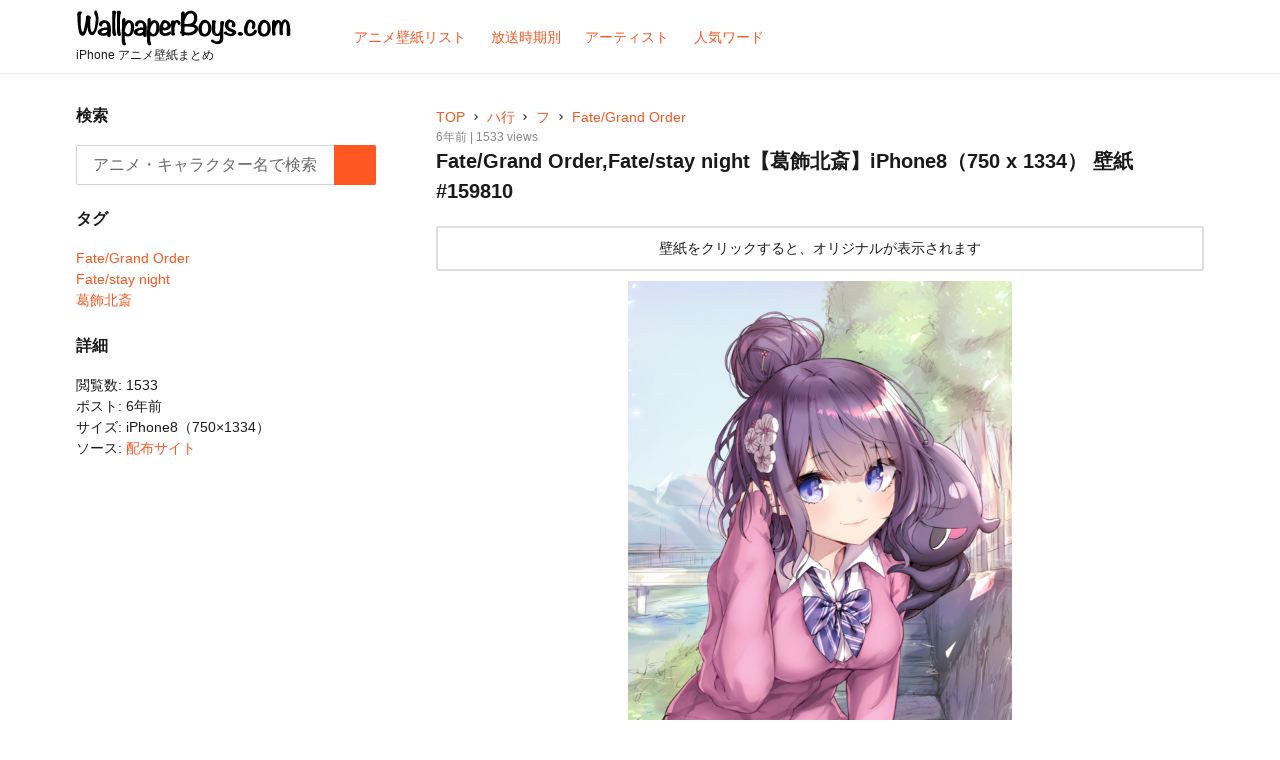

--- FILE ---
content_type: text/html; charset=UTF-8
request_url: https://wallpaperboys.com/159810
body_size: 8951
content:
<!DOCTYPE html>
<html lang="ja" class="no-js">
<head>
<script>(function(w,d,s,l,i){w[l]=w[l]||[];w[l].push({'gtm.start':
new Date().getTime(),event:'gtm.js'});var f=d.getElementsByTagName(s)[0],
j=d.createElement(s),dl=l!='dataLayer'?'&l='+l:'';j.async=true;j.src=
'https://www.googletagmanager.com/gtm.js?id='+i+dl;f.parentNode.insertBefore(j,f);
})(window,document,'script','dataLayer','GTM-P74WPQ5');</script><meta charset="UTF-8">
<meta name="viewport" content="width=device-width, initial-scale=1">
<meta name="format-detection" content="telephone=no">
<title>Fate/Grand Order,Fate/stay night【葛飾北斎】iPhone8（750 x 1334） 壁紙 | WallpeperBoys.com</title>
<meta name="description" itemprop="description" content="葛飾北斎、Fate/Grand Order、Fate/stay nightのiPhone 壁紙が投稿されています。" />
<meta name="keywords" itemprop="keywords" content="葛飾北斎,Fate/Grand Order,Fate/stay night,アニメ iPhone 壁紙,WallpeperBoys.com" />
<meta name="twitter:card" content="summary" />
<meta property="og:type" content="article" />
<meta property="og:site_name" content="iPhone アニメ壁紙 - WallpeperBoys.com" />
<meta property="og:image" content="https://wallpaperboys.com/image/2020/01/750_1334_fate_grand_order_961.jpg" />
<meta property="og:title" content="Fate/Grand Order,Fate/stay night【葛飾北斎】iPhone8（750 x 1334） 壁紙 | WallpeperBoys.com" />
<meta property="og:url" content="https://wallpaperboys.com/159810" />
<meta property="og:description" content="葛飾北斎、Fate/Grand Order、Fate/stay nightのiPhone 壁紙が投稿されています。" />

<link rel="shortcut icon" href="https://wallpaperboys.com/wp-content/themes/Wallpaperboys2022/images/favicon.ico" />
<link rel="apple-touch-icon" href="https://wallpaperboys.com/wp-content/themes/Wallpaperboys2022/images/apple-touch-icon.png" sizes="180x180">
<link rel="icon" type="image/png" href="https://wallpaperboys.com/wp-content/themes/Wallpaperboys2022/images/android-touch-icon.png" sizes="192x192">
<meta name='robots' content='max-image-preview:large' />
<link rel='dns-prefetch' href='//ajax.googleapis.com' />
<link rel='dns-prefetch' href='//fonts.googleapis.com' />
<style id='wp-img-auto-sizes-contain-inline-css' type='text/css'>
img:is([sizes=auto i],[sizes^="auto," i]){contain-intrinsic-size:3000px 1500px}
/*# sourceURL=wp-img-auto-sizes-contain-inline-css */
</style>
<style id='wp-emoji-styles-inline-css' type='text/css'>

	img.wp-smiley, img.emoji {
		display: inline !important;
		border: none !important;
		box-shadow: none !important;
		height: 1em !important;
		width: 1em !important;
		margin: 0 0.07em !important;
		vertical-align: -0.1em !important;
		background: none !important;
		padding: 0 !important;
	}
/*# sourceURL=wp-emoji-styles-inline-css */
</style>
<style id='wp-block-library-inline-css' type='text/css'>
:root{--wp-block-synced-color:#7a00df;--wp-block-synced-color--rgb:122,0,223;--wp-bound-block-color:var(--wp-block-synced-color);--wp-editor-canvas-background:#ddd;--wp-admin-theme-color:#007cba;--wp-admin-theme-color--rgb:0,124,186;--wp-admin-theme-color-darker-10:#006ba1;--wp-admin-theme-color-darker-10--rgb:0,107,160.5;--wp-admin-theme-color-darker-20:#005a87;--wp-admin-theme-color-darker-20--rgb:0,90,135;--wp-admin-border-width-focus:2px}@media (min-resolution:192dpi){:root{--wp-admin-border-width-focus:1.5px}}.wp-element-button{cursor:pointer}:root .has-very-light-gray-background-color{background-color:#eee}:root .has-very-dark-gray-background-color{background-color:#313131}:root .has-very-light-gray-color{color:#eee}:root .has-very-dark-gray-color{color:#313131}:root .has-vivid-green-cyan-to-vivid-cyan-blue-gradient-background{background:linear-gradient(135deg,#00d084,#0693e3)}:root .has-purple-crush-gradient-background{background:linear-gradient(135deg,#34e2e4,#4721fb 50%,#ab1dfe)}:root .has-hazy-dawn-gradient-background{background:linear-gradient(135deg,#faaca8,#dad0ec)}:root .has-subdued-olive-gradient-background{background:linear-gradient(135deg,#fafae1,#67a671)}:root .has-atomic-cream-gradient-background{background:linear-gradient(135deg,#fdd79a,#004a59)}:root .has-nightshade-gradient-background{background:linear-gradient(135deg,#330968,#31cdcf)}:root .has-midnight-gradient-background{background:linear-gradient(135deg,#020381,#2874fc)}:root{--wp--preset--font-size--normal:16px;--wp--preset--font-size--huge:42px}.has-regular-font-size{font-size:1em}.has-larger-font-size{font-size:2.625em}.has-normal-font-size{font-size:var(--wp--preset--font-size--normal)}.has-huge-font-size{font-size:var(--wp--preset--font-size--huge)}.has-text-align-center{text-align:center}.has-text-align-left{text-align:left}.has-text-align-right{text-align:right}.has-fit-text{white-space:nowrap!important}#end-resizable-editor-section{display:none}.aligncenter{clear:both}.items-justified-left{justify-content:flex-start}.items-justified-center{justify-content:center}.items-justified-right{justify-content:flex-end}.items-justified-space-between{justify-content:space-between}.screen-reader-text{border:0;clip-path:inset(50%);height:1px;margin:-1px;overflow:hidden;padding:0;position:absolute;width:1px;word-wrap:normal!important}.screen-reader-text:focus{background-color:#ddd;clip-path:none;color:#444;display:block;font-size:1em;height:auto;left:5px;line-height:normal;padding:15px 23px 14px;text-decoration:none;top:5px;width:auto;z-index:100000}html :where(.has-border-color){border-style:solid}html :where([style*=border-top-color]){border-top-style:solid}html :where([style*=border-right-color]){border-right-style:solid}html :where([style*=border-bottom-color]){border-bottom-style:solid}html :where([style*=border-left-color]){border-left-style:solid}html :where([style*=border-width]){border-style:solid}html :where([style*=border-top-width]){border-top-style:solid}html :where([style*=border-right-width]){border-right-style:solid}html :where([style*=border-bottom-width]){border-bottom-style:solid}html :where([style*=border-left-width]){border-left-style:solid}html :where(img[class*=wp-image-]){height:auto;max-width:100%}:where(figure){margin:0 0 1em}html :where(.is-position-sticky){--wp-admin--admin-bar--position-offset:var(--wp-admin--admin-bar--height,0px)}@media screen and (max-width:600px){html :where(.is-position-sticky){--wp-admin--admin-bar--position-offset:0px}}

/*# sourceURL=wp-block-library-inline-css */
</style><style id='global-styles-inline-css' type='text/css'>
:root{--wp--preset--aspect-ratio--square: 1;--wp--preset--aspect-ratio--4-3: 4/3;--wp--preset--aspect-ratio--3-4: 3/4;--wp--preset--aspect-ratio--3-2: 3/2;--wp--preset--aspect-ratio--2-3: 2/3;--wp--preset--aspect-ratio--16-9: 16/9;--wp--preset--aspect-ratio--9-16: 9/16;--wp--preset--color--black: #000000;--wp--preset--color--cyan-bluish-gray: #abb8c3;--wp--preset--color--white: #ffffff;--wp--preset--color--pale-pink: #f78da7;--wp--preset--color--vivid-red: #cf2e2e;--wp--preset--color--luminous-vivid-orange: #ff6900;--wp--preset--color--luminous-vivid-amber: #fcb900;--wp--preset--color--light-green-cyan: #7bdcb5;--wp--preset--color--vivid-green-cyan: #00d084;--wp--preset--color--pale-cyan-blue: #8ed1fc;--wp--preset--color--vivid-cyan-blue: #0693e3;--wp--preset--color--vivid-purple: #9b51e0;--wp--preset--gradient--vivid-cyan-blue-to-vivid-purple: linear-gradient(135deg,rgb(6,147,227) 0%,rgb(155,81,224) 100%);--wp--preset--gradient--light-green-cyan-to-vivid-green-cyan: linear-gradient(135deg,rgb(122,220,180) 0%,rgb(0,208,130) 100%);--wp--preset--gradient--luminous-vivid-amber-to-luminous-vivid-orange: linear-gradient(135deg,rgb(252,185,0) 0%,rgb(255,105,0) 100%);--wp--preset--gradient--luminous-vivid-orange-to-vivid-red: linear-gradient(135deg,rgb(255,105,0) 0%,rgb(207,46,46) 100%);--wp--preset--gradient--very-light-gray-to-cyan-bluish-gray: linear-gradient(135deg,rgb(238,238,238) 0%,rgb(169,184,195) 100%);--wp--preset--gradient--cool-to-warm-spectrum: linear-gradient(135deg,rgb(74,234,220) 0%,rgb(151,120,209) 20%,rgb(207,42,186) 40%,rgb(238,44,130) 60%,rgb(251,105,98) 80%,rgb(254,248,76) 100%);--wp--preset--gradient--blush-light-purple: linear-gradient(135deg,rgb(255,206,236) 0%,rgb(152,150,240) 100%);--wp--preset--gradient--blush-bordeaux: linear-gradient(135deg,rgb(254,205,165) 0%,rgb(254,45,45) 50%,rgb(107,0,62) 100%);--wp--preset--gradient--luminous-dusk: linear-gradient(135deg,rgb(255,203,112) 0%,rgb(199,81,192) 50%,rgb(65,88,208) 100%);--wp--preset--gradient--pale-ocean: linear-gradient(135deg,rgb(255,245,203) 0%,rgb(182,227,212) 50%,rgb(51,167,181) 100%);--wp--preset--gradient--electric-grass: linear-gradient(135deg,rgb(202,248,128) 0%,rgb(113,206,126) 100%);--wp--preset--gradient--midnight: linear-gradient(135deg,rgb(2,3,129) 0%,rgb(40,116,252) 100%);--wp--preset--font-size--small: 13px;--wp--preset--font-size--medium: 20px;--wp--preset--font-size--large: 36px;--wp--preset--font-size--x-large: 42px;--wp--preset--spacing--20: 0.44rem;--wp--preset--spacing--30: 0.67rem;--wp--preset--spacing--40: 1rem;--wp--preset--spacing--50: 1.5rem;--wp--preset--spacing--60: 2.25rem;--wp--preset--spacing--70: 3.38rem;--wp--preset--spacing--80: 5.06rem;--wp--preset--shadow--natural: 6px 6px 9px rgba(0, 0, 0, 0.2);--wp--preset--shadow--deep: 12px 12px 50px rgba(0, 0, 0, 0.4);--wp--preset--shadow--sharp: 6px 6px 0px rgba(0, 0, 0, 0.2);--wp--preset--shadow--outlined: 6px 6px 0px -3px rgb(255, 255, 255), 6px 6px rgb(0, 0, 0);--wp--preset--shadow--crisp: 6px 6px 0px rgb(0, 0, 0);}:where(.is-layout-flex){gap: 0.5em;}:where(.is-layout-grid){gap: 0.5em;}body .is-layout-flex{display: flex;}.is-layout-flex{flex-wrap: wrap;align-items: center;}.is-layout-flex > :is(*, div){margin: 0;}body .is-layout-grid{display: grid;}.is-layout-grid > :is(*, div){margin: 0;}:where(.wp-block-columns.is-layout-flex){gap: 2em;}:where(.wp-block-columns.is-layout-grid){gap: 2em;}:where(.wp-block-post-template.is-layout-flex){gap: 1.25em;}:where(.wp-block-post-template.is-layout-grid){gap: 1.25em;}.has-black-color{color: var(--wp--preset--color--black) !important;}.has-cyan-bluish-gray-color{color: var(--wp--preset--color--cyan-bluish-gray) !important;}.has-white-color{color: var(--wp--preset--color--white) !important;}.has-pale-pink-color{color: var(--wp--preset--color--pale-pink) !important;}.has-vivid-red-color{color: var(--wp--preset--color--vivid-red) !important;}.has-luminous-vivid-orange-color{color: var(--wp--preset--color--luminous-vivid-orange) !important;}.has-luminous-vivid-amber-color{color: var(--wp--preset--color--luminous-vivid-amber) !important;}.has-light-green-cyan-color{color: var(--wp--preset--color--light-green-cyan) !important;}.has-vivid-green-cyan-color{color: var(--wp--preset--color--vivid-green-cyan) !important;}.has-pale-cyan-blue-color{color: var(--wp--preset--color--pale-cyan-blue) !important;}.has-vivid-cyan-blue-color{color: var(--wp--preset--color--vivid-cyan-blue) !important;}.has-vivid-purple-color{color: var(--wp--preset--color--vivid-purple) !important;}.has-black-background-color{background-color: var(--wp--preset--color--black) !important;}.has-cyan-bluish-gray-background-color{background-color: var(--wp--preset--color--cyan-bluish-gray) !important;}.has-white-background-color{background-color: var(--wp--preset--color--white) !important;}.has-pale-pink-background-color{background-color: var(--wp--preset--color--pale-pink) !important;}.has-vivid-red-background-color{background-color: var(--wp--preset--color--vivid-red) !important;}.has-luminous-vivid-orange-background-color{background-color: var(--wp--preset--color--luminous-vivid-orange) !important;}.has-luminous-vivid-amber-background-color{background-color: var(--wp--preset--color--luminous-vivid-amber) !important;}.has-light-green-cyan-background-color{background-color: var(--wp--preset--color--light-green-cyan) !important;}.has-vivid-green-cyan-background-color{background-color: var(--wp--preset--color--vivid-green-cyan) !important;}.has-pale-cyan-blue-background-color{background-color: var(--wp--preset--color--pale-cyan-blue) !important;}.has-vivid-cyan-blue-background-color{background-color: var(--wp--preset--color--vivid-cyan-blue) !important;}.has-vivid-purple-background-color{background-color: var(--wp--preset--color--vivid-purple) !important;}.has-black-border-color{border-color: var(--wp--preset--color--black) !important;}.has-cyan-bluish-gray-border-color{border-color: var(--wp--preset--color--cyan-bluish-gray) !important;}.has-white-border-color{border-color: var(--wp--preset--color--white) !important;}.has-pale-pink-border-color{border-color: var(--wp--preset--color--pale-pink) !important;}.has-vivid-red-border-color{border-color: var(--wp--preset--color--vivid-red) !important;}.has-luminous-vivid-orange-border-color{border-color: var(--wp--preset--color--luminous-vivid-orange) !important;}.has-luminous-vivid-amber-border-color{border-color: var(--wp--preset--color--luminous-vivid-amber) !important;}.has-light-green-cyan-border-color{border-color: var(--wp--preset--color--light-green-cyan) !important;}.has-vivid-green-cyan-border-color{border-color: var(--wp--preset--color--vivid-green-cyan) !important;}.has-pale-cyan-blue-border-color{border-color: var(--wp--preset--color--pale-cyan-blue) !important;}.has-vivid-cyan-blue-border-color{border-color: var(--wp--preset--color--vivid-cyan-blue) !important;}.has-vivid-purple-border-color{border-color: var(--wp--preset--color--vivid-purple) !important;}.has-vivid-cyan-blue-to-vivid-purple-gradient-background{background: var(--wp--preset--gradient--vivid-cyan-blue-to-vivid-purple) !important;}.has-light-green-cyan-to-vivid-green-cyan-gradient-background{background: var(--wp--preset--gradient--light-green-cyan-to-vivid-green-cyan) !important;}.has-luminous-vivid-amber-to-luminous-vivid-orange-gradient-background{background: var(--wp--preset--gradient--luminous-vivid-amber-to-luminous-vivid-orange) !important;}.has-luminous-vivid-orange-to-vivid-red-gradient-background{background: var(--wp--preset--gradient--luminous-vivid-orange-to-vivid-red) !important;}.has-very-light-gray-to-cyan-bluish-gray-gradient-background{background: var(--wp--preset--gradient--very-light-gray-to-cyan-bluish-gray) !important;}.has-cool-to-warm-spectrum-gradient-background{background: var(--wp--preset--gradient--cool-to-warm-spectrum) !important;}.has-blush-light-purple-gradient-background{background: var(--wp--preset--gradient--blush-light-purple) !important;}.has-blush-bordeaux-gradient-background{background: var(--wp--preset--gradient--blush-bordeaux) !important;}.has-luminous-dusk-gradient-background{background: var(--wp--preset--gradient--luminous-dusk) !important;}.has-pale-ocean-gradient-background{background: var(--wp--preset--gradient--pale-ocean) !important;}.has-electric-grass-gradient-background{background: var(--wp--preset--gradient--electric-grass) !important;}.has-midnight-gradient-background{background: var(--wp--preset--gradient--midnight) !important;}.has-small-font-size{font-size: var(--wp--preset--font-size--small) !important;}.has-medium-font-size{font-size: var(--wp--preset--font-size--medium) !important;}.has-large-font-size{font-size: var(--wp--preset--font-size--large) !important;}.has-x-large-font-size{font-size: var(--wp--preset--font-size--x-large) !important;}
/*# sourceURL=global-styles-inline-css */
</style>

<style id='classic-theme-styles-inline-css' type='text/css'>
/*! This file is auto-generated */
.wp-block-button__link{color:#fff;background-color:#32373c;border-radius:9999px;box-shadow:none;text-decoration:none;padding:calc(.667em + 2px) calc(1.333em + 2px);font-size:1.125em}.wp-block-file__button{background:#32373c;color:#fff;text-decoration:none}
/*# sourceURL=/wp-includes/css/classic-themes.min.css */
</style>
<link rel='stylesheet' id='style-css' href='https://wallpaperboys.com/wp-content/themes/Wallpaperboys2022/style.css' type='text/css' media='all' />
<link rel='stylesheet' id='material-icon-css' href='https://fonts.googleapis.com/icon?family=Material+Icons' type='text/css' media='all' />
</head>
<body>
<noscript><iframe src="https://www.googletagmanager.com/ns.html?id=GTM-P74WPQ5"
height="0" width="0" style="display:none;visibility:hidden"></iframe></noscript><div id="page" class="site">
	<div class="site-inner">
		<header id="masthead" class="site-header" role="banner" itemscope itemtype="https://schema.org/WPHeader">
			<div class="site-header-main">
				<div class="site-branding">
					<p class="site-title" itemprop="headline"><a href="https://wallpaperboys.com/" rel="home"><img src="https://wallpaperboys.com/wp-content/themes/Wallpaperboys2022/images/logo.svg"></a></p>
											<h2>iPhone アニメ壁紙まとめ</h2>
										</div>
								<input type="checkbox" id="drower-menu">
				<label for="drower-menu" class="open drower-menu-btn"><span></span></label>
				<label for="drower-menu" class="close drower-menu-btn"></label>						
				<div id="site-header-menu" class="site-header-menu drower-menu"> 
					<nav id="site-navigation" class="main-navigation drower-menu-list" role="navigation" aria-label="Primary Menu"  itemscope itemtype="https://schema.org/SiteNavigationElement">
						<div class="menu-%e3%83%98%e3%83%83%e3%83%80%e3%83%bc%e3%83%a1%e3%83%8b%e3%83%a5%e3%83%bc-container"><ul id="menu-%e3%83%98%e3%83%83%e3%83%80%e3%83%bc%e3%83%a1%e3%83%8b%e3%83%a5%e3%83%bc" class="primary-menu"><li id="menu-item-171759" class="menu-item menu-item-type-post_type menu-item-object-page menu-item-171759"><a itemprop='url' href="https://wallpaperboys.com/listing"><span itemprop="name">アニメ壁紙リスト</span></a></li>
<li id="menu-item-99911" class="menu-item menu-item-type-post_type menu-item-object-page menu-item-99911"><a itemprop='url' href="https://wallpaperboys.com/broadcast-2016"><span itemprop="name">放送時期別</span></a></li>
<li id="menu-item-171756" class="menu-item menu-item-type-post_type menu-item-object-page menu-item-171756"><a itemprop='url' href="https://wallpaperboys.com/artist"><span itemprop="name">アーティスト</span></a></li>
<li id="menu-item-56134" class="menu-item menu-item-type-post_type menu-item-object-page menu-item-56134"><a itemprop='url' href="https://wallpaperboys.com/keyword"><span itemprop="name">人気ワード</span></a></li>
</ul></div>					</nav>  
				</div>	
							</div>
		</header>
<div id="content" class="site-content">	
		<div class="search-form-header">		
		<div itemscope itemtype="https://schema.org/WebSite">
	<meta itemprop="url" content="https://wallpaperboys.com"/>
<form role="search" method="get" class="search-form" action="https://wallpaperboys.com/" itemprop="potentialAction" itemscope itemtype="https://schema.org/SearchAction"  name="search-form">
	<label>
		<span class="screen-reader-text">検索:</span>
		<input type="search" class="search-field" placeholder="アニメ・キャラクター名で検索" value="" name="s" itemprop="query-input" />
		<meta content="https://wallpaperboys.com/?s={s}" itemprop="target">
	</label>
	<button type="submit" class="search-submit"><span class="screen-reader-text">検索</span></button>
</form>
</div>			
	</div>
	<div id="primary" class="content-area">
	<main id="main" class="site-main" role="main">
		<article>
	<div id="breadcrumbs"><nav class="breadcrumbs" aria-label="Breadcrumbs" role="navigation"><ul class="breadcrumbs-list"><li class="breadcrumbs-home"><a href="https://wallpaperboys.com">TOP</a></li><li class="breadcrumbs-item"><a href="https://wallpaperboys.com/h_list"><span>ハ行</span></a></li><li class="breadcrumbs-item"><a href="https://wallpaperboys.com/h_list/hu"><span>フ</span></a></li><li class="breadcrumbs-item"><a href="https://wallpaperboys.com/h_list/hu/fate-go"><span>Fate/Grand Order</span></a></li></ul></nav></div>	
	<header class="entry-header">	
		<div class="meta">
			<span>6年前 | 1533 views</span>
		</div>
		<h1 class="entry-title">Fate/Grand Order,Fate/stay night【葛飾北斎】iPhone8（750 x 1334） 壁紙 #159810</h1>
	</header>
	<div class="entry-content">		
		<div class="notice">		
			<p>壁紙をクリックすると、オリジナルが表示されます</p>
		</div>
						<div class="unit_area">
					</div>
				<figure class="article-thumb">	
			<a href="https://wallpaperboys.com/750_1334_fate_grand_order_961" title="Fate/Grand Order,Fate/stay night【葛飾北斎】iPhone8（750 x 1334） #159810"><img width="576" height="1024" src="https://wallpaperboys.com/image/2020/01/750_1334_fate_grand_order_961-576x1024.jpg" class="attachment-large size-large wp-post-image" alt="" decoding="async" fetchpriority="high" /></a>
		</figure>
				<div class="unit_area">
					</div>
								<div class="meta">
			<ul>
				<li>タグ: <span class="tag-link"><a href="https://wallpaperboys.com/character/%e8%91%9b%e9%a3%be%e5%8c%97%e6%96%8e" rel="tag">葛飾北斎</a></span></li>
				<li>カテゴリ: <span class="cate-link"><a href="https://wallpaperboys.com/h_list/hu/fate-go" rel="category tag">Fate/Grand Order</a> , <a href="https://wallpaperboys.com/h_list/hu/fate-stay-night" rel="category tag">Fate/stay night</a></span><span class="tags"></span></li>	
				<li>ソース: <a href="https://tsundora.com" target="_blank" rel="nofollow">配布サイト</a></li>
		
<li>サイズ: iPhone8（750×1334）</li>
			</ul>	
		</div>	
	</div>
		   
<div class="article-wrap related">	
	<h2 class="article-wrap-title">この壁紙をチェックした人はこんな壁紙もチェックしています</h2>	
	<div class="article_content">	
		           
		<article class="article-box" itemscope itemtype="https://schema.org/CreativeWork">
	<a href="https://wallpaperboys.com/164123" class="clear article-item" itemprop='mainEntityOfPage'>
		<div class="article-item-inner">
			<div class="article-item-img" itemprop="image" itemscope itemtype="https://schema.org/ImageObject">
				<figure>	
					<img srcset="https://wallpaperboys.com/image/2020/07/750_1334_fate_grand_order_1014-234x438.jpg 2x, https://wallpaperboys.com/image/2020/07/750_1334_fate_grand_order_1014-117x219.jpg 1x" src="https://wallpaperboys.com/image/2020/07/750_1334_fate_grand_order_1014-117x219.jpg" alt="Fate/stay night,Fate/Grand Order【葛飾北斎】iPhone8（750 x 1334） #164123" title="Fate/stay night,Fate/Grand Order【葛飾北斎】iPhone8（750 x 1334） #164123">
					<meta itemprop="url" content="https://wallpaperboys.com/image/2020/07/750_1334_fate_grand_order_1014-234x438.jpg">
				</figure>
			</div>
		</div>
	</a>
</article>		           
		<article class="article-box" itemscope itemtype="https://schema.org/CreativeWork">
	<a href="https://wallpaperboys.com/159053" class="clear article-item" itemprop='mainEntityOfPage'>
		<div class="article-item-inner">
			<div class="article-item-img" itemprop="image" itemscope itemtype="https://schema.org/ImageObject">
				<figure>	
					<img srcset="https://wallpaperboys.com/image/2019/12/1242_2688_fate_grand_order_594-234x438.jpg 2x, https://wallpaperboys.com/image/2019/12/1242_2688_fate_grand_order_594-117x219.jpg 1x" src="https://wallpaperboys.com/image/2019/12/1242_2688_fate_grand_order_594-117x219.jpg" alt="Fate/Grand Order,Fate/stay night【葛飾北斎】iPhone11 Pro MAX（1242 x 2688） #159053" title="Fate/Grand Order,Fate/stay night【葛飾北斎】iPhone11 Pro MAX（1242 x 2688） #159053">
					<meta itemprop="url" content="https://wallpaperboys.com/image/2019/12/1242_2688_fate_grand_order_594-234x438.jpg">
				</figure>
			</div>
		</div>
	</a>
</article>		           
		<article class="article-box" itemscope itemtype="https://schema.org/CreativeWork">
	<a href="https://wallpaperboys.com/156928" class="clear article-item" itemprop='mainEntityOfPage'>
		<div class="article-item-inner">
			<div class="article-item-img" itemprop="image" itemscope itemtype="https://schema.org/ImageObject">
				<figure>	
					<img srcset="https://wallpaperboys.com/image/2019/10/1242_2688_fate_grand_order_497-234x438.jpg 2x, https://wallpaperboys.com/image/2019/10/1242_2688_fate_grand_order_497-117x219.jpg 1x" src="https://wallpaperboys.com/image/2019/10/1242_2688_fate_grand_order_497-117x219.jpg" alt="Fate/Grand Order,Fate/stay night【アビゲイル・ウィリアムズ,葛飾北斎】iPhone11 Pro MAX（1242 x 2688） #156928" title="Fate/Grand Order,Fate/stay night【アビゲイル・ウィリアムズ,葛飾北斎】iPhone11 Pro MAX（1242 x 2688） #156928">
					<meta itemprop="url" content="https://wallpaperboys.com/image/2019/10/1242_2688_fate_grand_order_497-234x438.jpg">
				</figure>
			</div>
		</div>
	</a>
</article>		           
		<article class="article-box" itemscope itemtype="https://schema.org/CreativeWork">
	<a href="https://wallpaperboys.com/156637" class="clear article-item" itemprop='mainEntityOfPage'>
		<div class="article-item-inner">
			<div class="article-item-img" itemprop="image" itemscope itemtype="https://schema.org/ImageObject">
				<figure>	
					<img srcset="https://wallpaperboys.com/image/2019/09/750_1334_fate_grand_order_891-234x438.jpg 2x, https://wallpaperboys.com/image/2019/09/750_1334_fate_grand_order_891-117x219.jpg 1x" src="https://wallpaperboys.com/image/2019/09/750_1334_fate_grand_order_891-117x219.jpg" alt="Fate/Grand Order,Fate/stay night【葛飾北斎】iPhone8（750 x 1334） #156637" title="Fate/Grand Order,Fate/stay night【葛飾北斎】iPhone8（750 x 1334） #156637">
					<meta itemprop="url" content="https://wallpaperboys.com/image/2019/09/750_1334_fate_grand_order_891-234x438.jpg">
				</figure>
			</div>
		</div>
	</a>
</article>		           
		<article class="article-box" itemscope itemtype="https://schema.org/CreativeWork">
	<a href="https://wallpaperboys.com/156278" class="clear article-item" itemprop='mainEntityOfPage'>
		<div class="article-item-inner">
			<div class="article-item-img" itemprop="image" itemscope itemtype="https://schema.org/ImageObject">
				<figure>	
					<img srcset="https://wallpaperboys.com/image/2019/09/1242_2688_fate_grand_order_467-234x438.jpg 2x, https://wallpaperboys.com/image/2019/09/1242_2688_fate_grand_order_467-117x219.jpg 1x" src="https://wallpaperboys.com/image/2019/09/1242_2688_fate_grand_order_467-117x219.jpg" alt="Fate/Grand Order,Fate/stay night【葛飾北斎】iPhone XS MAX（1242 x 2688） #156278" title="Fate/Grand Order,Fate/stay night【葛飾北斎】iPhone XS MAX（1242 x 2688） #156278">
					<meta itemprop="url" content="https://wallpaperboys.com/image/2019/09/1242_2688_fate_grand_order_467-234x438.jpg">
				</figure>
			</div>
		</div>
	</a>
</article>		           
		<article class="article-box" itemscope itemtype="https://schema.org/CreativeWork">
	<a href="https://wallpaperboys.com/155316" class="clear article-item" itemprop='mainEntityOfPage'>
		<div class="article-item-inner">
			<div class="article-item-img" itemprop="image" itemscope itemtype="https://schema.org/ImageObject">
				<figure>	
					<img srcset="https://wallpaperboys.com/image/2019/07/1242_2688_fate_grand_order_408-234x438.jpg 2x, https://wallpaperboys.com/image/2019/07/1242_2688_fate_grand_order_408-117x219.jpg 1x" src="https://wallpaperboys.com/image/2019/07/1242_2688_fate_grand_order_408-117x219.jpg" alt="Fate/Grand Order,Fate/stay night【葛飾北斎】iPhone XS MAX（1242 x 2688） #155316" title="Fate/Grand Order,Fate/stay night【葛飾北斎】iPhone XS MAX（1242 x 2688） #155316">
					<meta itemprop="url" content="https://wallpaperboys.com/image/2019/07/1242_2688_fate_grand_order_408-234x438.jpg">
				</figure>
			</div>
		</div>
	</a>
</article>		           
		<article class="article-box" itemscope itemtype="https://schema.org/CreativeWork">
	<a href="https://wallpaperboys.com/152006" class="clear article-item" itemprop='mainEntityOfPage'>
		<div class="article-item-inner">
			<div class="article-item-img" itemprop="image" itemscope itemtype="https://schema.org/ImageObject">
				<figure>	
					<img srcset="https://wallpaperboys.com/image/2019/03/1080_1920_fate_grand_order_915-234x438.jpg 2x, https://wallpaperboys.com/image/2019/03/1080_1920_fate_grand_order_915-117x219.jpg 1x" src="https://wallpaperboys.com/image/2019/03/1080_1920_fate_grand_order_915-117x219.jpg" alt="Fate/Grand Order,Fate/stay night【葛飾北斎】iPhone8 PLUS（1080 x 1920） #152006" title="Fate/Grand Order,Fate/stay night【葛飾北斎】iPhone8 PLUS（1080 x 1920） #152006">
					<meta itemprop="url" content="https://wallpaperboys.com/image/2019/03/1080_1920_fate_grand_order_915-234x438.jpg">
				</figure>
			</div>
		</div>
	</a>
</article>		           
		<article class="article-box" itemscope itemtype="https://schema.org/CreativeWork">
	<a href="https://wallpaperboys.com/151972" class="clear article-item" itemprop='mainEntityOfPage'>
		<div class="article-item-inner">
			<div class="article-item-img" itemprop="image" itemscope itemtype="https://schema.org/ImageObject">
				<figure>	
					<img srcset="https://wallpaperboys.com/image/2019/03/750_1334_fate_grand_order_780-234x438.jpg 2x, https://wallpaperboys.com/image/2019/03/750_1334_fate_grand_order_780-117x219.jpg 1x" src="https://wallpaperboys.com/image/2019/03/750_1334_fate_grand_order_780-117x219.jpg" alt="Fate/Grand Order,Fate/stay night【アビゲイル・ウィリアムズ,葛飾北斎】iPhone8（750 x 1334） #151972" title="Fate/Grand Order,Fate/stay night【アビゲイル・ウィリアムズ,葛飾北斎】iPhone8（750 x 1334） #151972">
					<meta itemprop="url" content="https://wallpaperboys.com/image/2019/03/750_1334_fate_grand_order_780-234x438.jpg">
				</figure>
			</div>
		</div>
	</a>
</article>		           
		<article class="article-box" itemscope itemtype="https://schema.org/CreativeWork">
	<a href="https://wallpaperboys.com/150933" class="clear article-item" itemprop='mainEntityOfPage'>
		<div class="article-item-inner">
			<div class="article-item-img" itemprop="image" itemscope itemtype="https://schema.org/ImageObject">
				<figure>	
					<img srcset="https://wallpaperboys.com/image/2019/01/1080_1920_fate_grand_order_891-234x438.jpg 2x, https://wallpaperboys.com/image/2019/01/1080_1920_fate_grand_order_891-117x219.jpg 1x" src="https://wallpaperboys.com/image/2019/01/1080_1920_fate_grand_order_891-117x219.jpg" alt="Fate/Grand Order,Fate/stay night【葛飾北斎】iPhone8 PLUS（1080 x 1920） #150933" title="Fate/Grand Order,Fate/stay night【葛飾北斎】iPhone8 PLUS（1080 x 1920） #150933">
					<meta itemprop="url" content="https://wallpaperboys.com/image/2019/01/1080_1920_fate_grand_order_891-234x438.jpg">
				</figure>
			</div>
		</div>
	</a>
</article>		           
		<article class="article-box" itemscope itemtype="https://schema.org/CreativeWork">
	<a href="https://wallpaperboys.com/148491" class="clear article-item" itemprop='mainEntityOfPage'>
		<div class="article-item-inner">
			<div class="article-item-img" itemprop="image" itemscope itemtype="https://schema.org/ImageObject">
				<figure>	
					<img srcset="https://wallpaperboys.com/image/2018/10/750_1334_fate_grand_order_701-234x438.jpg 2x, https://wallpaperboys.com/image/2018/10/750_1334_fate_grand_order_701-117x219.jpg 1x" src="https://wallpaperboys.com/image/2018/10/750_1334_fate_grand_order_701-117x219.jpg" alt="Fate/Grand Order,Fate/stay night【葛飾北斎】iPhone8（750 x 1334） #148491" title="Fate/Grand Order,Fate/stay night【葛飾北斎】iPhone8（750 x 1334） #148491">
					<meta itemprop="url" content="https://wallpaperboys.com/image/2018/10/750_1334_fate_grand_order_701-234x438.jpg">
				</figure>
			</div>
		</div>
	</a>
</article>		           
		<article class="article-box" itemscope itemtype="https://schema.org/CreativeWork">
	<a href="https://wallpaperboys.com/144737" class="clear article-item" itemprop='mainEntityOfPage'>
		<div class="article-item-inner">
			<div class="article-item-img" itemprop="image" itemscope itemtype="https://schema.org/ImageObject">
				<figure>	
					<img srcset="https://wallpaperboys.com/image/2018/08/1080_1920_fate_grand_order_748-234x438.jpg 2x, https://wallpaperboys.com/image/2018/08/1080_1920_fate_grand_order_748-117x219.jpg 1x" src="https://wallpaperboys.com/image/2018/08/1080_1920_fate_grand_order_748-117x219.jpg" alt="Fate/stay night,Fate/Grand Order【葛飾北斎】iPhone8 PLUS（1080 x 1920） #144737" title="Fate/stay night,Fate/Grand Order【葛飾北斎】iPhone8 PLUS（1080 x 1920） #144737">
					<meta itemprop="url" content="https://wallpaperboys.com/image/2018/08/1080_1920_fate_grand_order_748-234x438.jpg">
				</figure>
			</div>
		</div>
	</a>
</article>		           
		<article class="article-box" itemscope itemtype="https://schema.org/CreativeWork">
	<a href="https://wallpaperboys.com/144337" class="clear article-item" itemprop='mainEntityOfPage'>
		<div class="article-item-inner">
			<div class="article-item-img" itemprop="image" itemscope itemtype="https://schema.org/ImageObject">
				<figure>	
					<img srcset="https://wallpaperboys.com/image/2018/07/1125_2436_fate_grand_order_497-234x438.jpg 2x, https://wallpaperboys.com/image/2018/07/1125_2436_fate_grand_order_497-117x219.jpg 1x" src="https://wallpaperboys.com/image/2018/07/1125_2436_fate_grand_order_497-117x219.jpg" alt="Fate/stay night,Fate/Grand Order【葛飾北斎】iPhoneX（1125 x 2436） #144337" title="Fate/stay night,Fate/Grand Order【葛飾北斎】iPhoneX（1125 x 2436） #144337">
					<meta itemprop="url" content="https://wallpaperboys.com/image/2018/07/1125_2436_fate_grand_order_497-234x438.jpg">
				</figure>
			</div>
		</div>
	</a>
</article>		    
	</div>
</div>
		
		
		</article>	</main>
</div>
<aside id="secondary" class="sidebar widget-area" role="complementary" itemscope itemtype="https://schema.org/WPSideBar">
	<section class="search-form">
		<h3>検索</h3>
	<div itemscope itemtype="https://schema.org/WebSite">
	<meta itemprop="url" content="https://wallpaperboys.com"/>
<form role="search" method="get" class="search-form" action="https://wallpaperboys.com/" itemprop="potentialAction" itemscope itemtype="https://schema.org/SearchAction"  name="search-form">
	<label>
		<span class="screen-reader-text">検索:</span>
		<input type="search" class="search-field" placeholder="アニメ・キャラクター名で検索" value="" name="s" itemprop="query-input" />
		<meta content="https://wallpaperboys.com/?s={s}" itemprop="target">
	</label>
	<button type="submit" class="search-submit"><span class="screen-reader-text">検索</span></button>
</form>
</div>	</section>
			
	<section>
		<h3>タグ</h3>
		<div class="tag-list"><span class="tags"></span>
			<span class="cate-link"><ul class="post-categories">
	<li><a href="https://wallpaperboys.com/h_list/hu/fate-go" rel="category tag">Fate/Grand Order</a></li>
	<li><a href="https://wallpaperboys.com/h_list/hu/fate-stay-night" rel="category tag">Fate/stay night</a></li></ul></span>
			<span class="pools"></span>
			<span class="tag-link"><ul><li><a href="https://wallpaperboys.com/character/%e8%91%9b%e9%a3%be%e5%8c%97%e6%96%8e" rel="tag">葛飾北斎</a></li></ul></span>
			<span class="features"></span>
		</div>
	</section>	
	<section>
		<h3>詳細</h3>		
		<ul>
    <li>閲覧数: 1533</li>	
    <li>ポスト: 6年前</li>
    <li>サイズ: iPhone8（750×1334）</li>		
    <li>ソース: <a href="https://tsundora.com" target="_blank" rel="nofollow">配布サイト</a></li>
    </ul>

		</section>
		
			
	<div class="unit_area">
		</div>
		</aside><!-- .sidebar --></div>
<footer class="site-footer" role="contentinfo" itemscope itemtype="https://schema.org/WPFooter">
	<div class="site-info">		
		<div class="go-to-top">	
			<a href="#">トップへ戻る</a>	
		</div>	
		<div class="footer-navigation">
			<ul>	
				<li><a href="/listing">アニメ壁紙リスト</a></li>	
				<li><a href="/broadcast-2016">放送時期別</a></li>	
				<li><a href="/artist">アーティスト</a></li>
				<li><a href="/keyword">人気ワード</a></li>
				<li><a href="/newr">新着リスト</a></li>
				<li><a href="/about">サイトについて</a></li>
				<li><a href="/faq">よくあるご質問</a></li>
			</ul>	
		</div>		
			
		<p class="site-description" itemprop="description">WallpaperBoys.comは、毎日更新のアニメ壁紙サイトです。iPhoneに対応した高画質な壁紙を無料でダウンロードできます。</p>	
				<span class="copyright">© 2026</span>
		<span class="site-title"><a href="https://wallpaperboys.com/" rel="home" itemprop="url"><span itemprop="name">WallpeperBoys.com</span></a> – 86,392 Posts –</span>	
	</div>
</footer>
</div>
</div>
<script type="speculationrules">
{"prefetch":[{"source":"document","where":{"and":[{"href_matches":"/*"},{"not":{"href_matches":["/wp-*.php","/wp-admin/*","/image/*","/wp-content/*","/wp-content/plugins/*","/wp-content/themes/Wallpaperboys2022/*","/*\\?(.+)"]}},{"not":{"selector_matches":"a[rel~=\"nofollow\"]"}},{"not":{"selector_matches":".no-prefetch, .no-prefetch a"}}]},"eagerness":"conservative"}]}
</script>
<script type="text/javascript" src="https://ajax.googleapis.com/ajax/libs/jquery/3.4.1/jquery.min.js" id="jquery-js"></script>
<script type="text/javascript" src="https://wallpaperboys.com/wp-content/themes/Wallpaperboys2022/js/functions.js" id="script-js"></script>
<script id="wp-emoji-settings" type="application/json">
{"baseUrl":"https://s.w.org/images/core/emoji/17.0.2/72x72/","ext":".png","svgUrl":"https://s.w.org/images/core/emoji/17.0.2/svg/","svgExt":".svg","source":{"concatemoji":"https://wallpaperboys.com/wp-includes/js/wp-emoji-release.min.js"}}
</script>
<script type="module">
/* <![CDATA[ */
/*! This file is auto-generated */
const a=JSON.parse(document.getElementById("wp-emoji-settings").textContent),o=(window._wpemojiSettings=a,"wpEmojiSettingsSupports"),s=["flag","emoji"];function i(e){try{var t={supportTests:e,timestamp:(new Date).valueOf()};sessionStorage.setItem(o,JSON.stringify(t))}catch(e){}}function c(e,t,n){e.clearRect(0,0,e.canvas.width,e.canvas.height),e.fillText(t,0,0);t=new Uint32Array(e.getImageData(0,0,e.canvas.width,e.canvas.height).data);e.clearRect(0,0,e.canvas.width,e.canvas.height),e.fillText(n,0,0);const a=new Uint32Array(e.getImageData(0,0,e.canvas.width,e.canvas.height).data);return t.every((e,t)=>e===a[t])}function p(e,t){e.clearRect(0,0,e.canvas.width,e.canvas.height),e.fillText(t,0,0);var n=e.getImageData(16,16,1,1);for(let e=0;e<n.data.length;e++)if(0!==n.data[e])return!1;return!0}function u(e,t,n,a){switch(t){case"flag":return n(e,"\ud83c\udff3\ufe0f\u200d\u26a7\ufe0f","\ud83c\udff3\ufe0f\u200b\u26a7\ufe0f")?!1:!n(e,"\ud83c\udde8\ud83c\uddf6","\ud83c\udde8\u200b\ud83c\uddf6")&&!n(e,"\ud83c\udff4\udb40\udc67\udb40\udc62\udb40\udc65\udb40\udc6e\udb40\udc67\udb40\udc7f","\ud83c\udff4\u200b\udb40\udc67\u200b\udb40\udc62\u200b\udb40\udc65\u200b\udb40\udc6e\u200b\udb40\udc67\u200b\udb40\udc7f");case"emoji":return!a(e,"\ud83e\u1fac8")}return!1}function f(e,t,n,a){let r;const o=(r="undefined"!=typeof WorkerGlobalScope&&self instanceof WorkerGlobalScope?new OffscreenCanvas(300,150):document.createElement("canvas")).getContext("2d",{willReadFrequently:!0}),s=(o.textBaseline="top",o.font="600 32px Arial",{});return e.forEach(e=>{s[e]=t(o,e,n,a)}),s}function r(e){var t=document.createElement("script");t.src=e,t.defer=!0,document.head.appendChild(t)}a.supports={everything:!0,everythingExceptFlag:!0},new Promise(t=>{let n=function(){try{var e=JSON.parse(sessionStorage.getItem(o));if("object"==typeof e&&"number"==typeof e.timestamp&&(new Date).valueOf()<e.timestamp+604800&&"object"==typeof e.supportTests)return e.supportTests}catch(e){}return null}();if(!n){if("undefined"!=typeof Worker&&"undefined"!=typeof OffscreenCanvas&&"undefined"!=typeof URL&&URL.createObjectURL&&"undefined"!=typeof Blob)try{var e="postMessage("+f.toString()+"("+[JSON.stringify(s),u.toString(),c.toString(),p.toString()].join(",")+"));",a=new Blob([e],{type:"text/javascript"});const r=new Worker(URL.createObjectURL(a),{name:"wpTestEmojiSupports"});return void(r.onmessage=e=>{i(n=e.data),r.terminate(),t(n)})}catch(e){}i(n=f(s,u,c,p))}t(n)}).then(e=>{for(const n in e)a.supports[n]=e[n],a.supports.everything=a.supports.everything&&a.supports[n],"flag"!==n&&(a.supports.everythingExceptFlag=a.supports.everythingExceptFlag&&a.supports[n]);var t;a.supports.everythingExceptFlag=a.supports.everythingExceptFlag&&!a.supports.flag,a.supports.everything||((t=a.source||{}).concatemoji?r(t.concatemoji):t.wpemoji&&t.twemoji&&(r(t.twemoji),r(t.wpemoji)))});
//# sourceURL=https://wallpaperboys.com/wp-includes/js/wp-emoji-loader.min.js
/* ]]> */
</script>
<script type="application/ld+json">
{
  "@context": "http://schema.org",
  "@type": "Article",
  "mainEntityOfPage": {
    "@type": "WebPage",
    "@id": "https://wallpaperboys.com/159810"
  },
  "headline": "Fate/Grand Order,Fate/stay night【葛飾北斎】iPhone8（750 x 1334）",
  "image": {
    "@type": "ImageObject",
    "url": "https://wallpaperboys.com/image/2020/01/750_1334_fate_grand_order_961.jpg"
  },
  "datePublished": "2020-01-26T13:22:51+0900",
  "dateModified": "2020-01-24T13:25:28+0900",
  "author": {
    "@type": "Person",
    "name": "80149"
  },
  "publisher": {
    "@type": "Organization",
    "name": "WallpeperBoys.com",
    "logo": {
      "@type": "ImageObject",
      "url": "https://wallpaperboys.com/wp-content/themes/Wallpaperboys2022/images/publisher-logo.png"
    }
  },
  "description": "配布サイト"
}
</script>

<script type="application/ld+json">
{"@context":"http://schema.org",
"@type": "BreadcrumbList",
  "itemListElement":
  [
   {"@type": "ListItem","position": 1,"item":{"@id": "https://wallpaperboys.com","name": "ホーム"}},
    {"@type": "ListItem","position": 2,"item":{"@id": "https://wallpaperboys.com/h_list","name": "ハ行"}},
    {"@type": "ListItem","position": 3,"item":{"@id": "https://wallpaperboys.com/h_list/hu","name": "フ"}},
    {"@type": "ListItem","position": 4,"item":{"@id": "https://wallpaperboys.com/h_list/hu/fate-go","name": "Fate/Grand Order"}},
    {"@type": "ListItem","position": 5,"item":{"@id": "https://wallpaperboys.com/159810","name": "Fate/Grand Order,Fate/stay night【葛飾北斎】iPhone8（750 x 1334）"}}
  ]
}
</script>
<script defer src="https://static.cloudflareinsights.com/beacon.min.js/vcd15cbe7772f49c399c6a5babf22c1241717689176015" integrity="sha512-ZpsOmlRQV6y907TI0dKBHq9Md29nnaEIPlkf84rnaERnq6zvWvPUqr2ft8M1aS28oN72PdrCzSjY4U6VaAw1EQ==" data-cf-beacon='{"version":"2024.11.0","token":"0a18c60d86c54294b1871482d99a4f74","r":1,"server_timing":{"name":{"cfCacheStatus":true,"cfEdge":true,"cfExtPri":true,"cfL4":true,"cfOrigin":true,"cfSpeedBrain":true},"location_startswith":null}}' crossorigin="anonymous"></script>
</body>
</html>